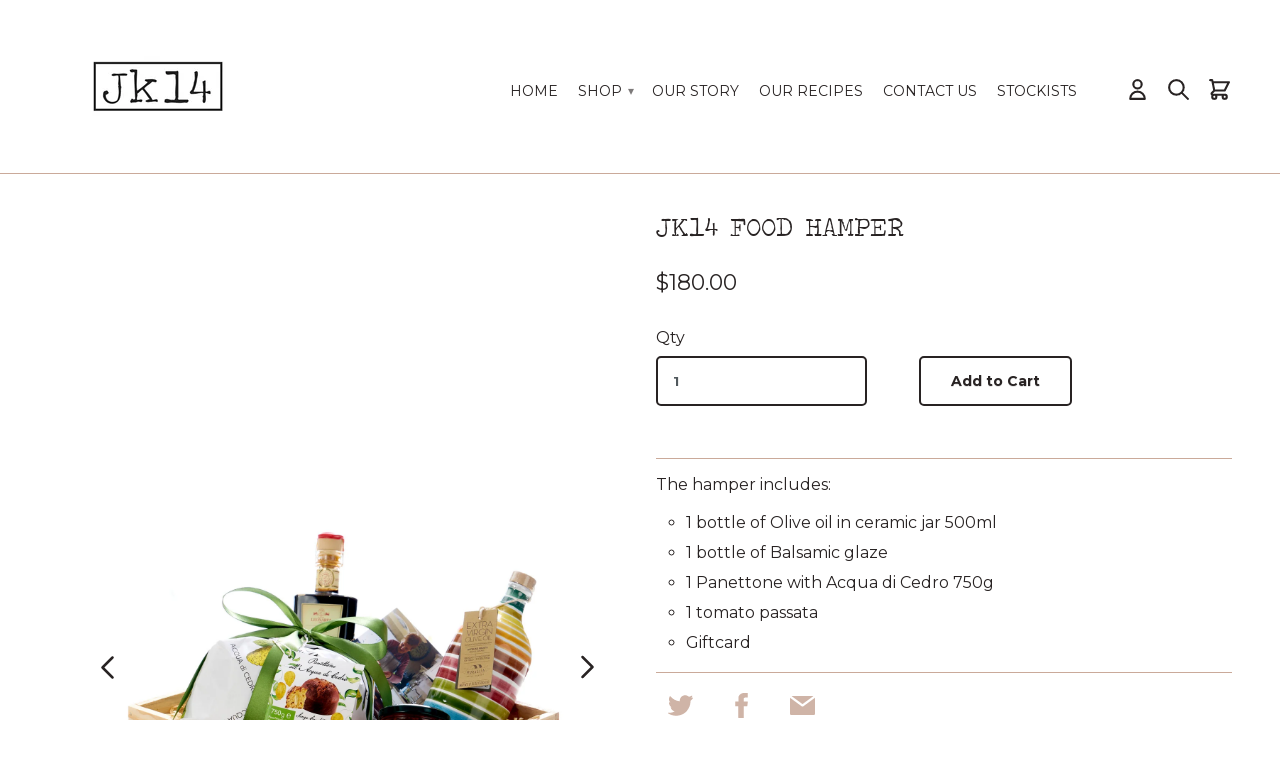

--- FILE ---
content_type: text/html; charset=utf-8
request_url: https://www.jk14wines.com/products/jk14-food-hamper
body_size: 17623
content:
<!DOCTYPE html>
<!--[if lt IE 7 ]><html class="ie ie6" lang="en"> <![endif]-->
<!--[if IE 7 ]><html class="ie ie7" lang="en"> <![endif]-->
<!--[if IE 8 ]><html class="ie ie8" lang="en"> <![endif]-->
<!--[if IE 9 ]><html class="ie ie9" lang="en"> <![endif]-->
<!--[if (gte IE 10)|!(IE)]><!--><html lang="en"> <!--<![endif]-->
<head>   
<meta name="google-site-verification" content="-LHes3YAG7QICgp45rmmR1ADdelrtoZVunuIYIJtBlg" />
  
  <meta charset="utf-8">
  <meta http-equiv="cleartype" content="on">
  <meta name="robots" content="index,follow">

         
  <title>JK14 FOOD HAMPER - jk14wines</title>

  
  <meta name="description" content="The hamper includes: 1 bottle of Olive oil in ceramic jar 500ml 1 bottle of Balsamic glaze 1 Panettone with Acqua di Cedro 750g  1 tomato passata Giftcard" />
  

  <!-- Custom Fonts -->
  
  <link href="//fonts.googleapis.com/css?family=.|Montserrat:light,normal,bold|Montserrat:light,normal,bold" rel="stylesheet" type="text/css" />
  

  

<meta name="author" content="jk14wines">
<meta property="og:url" content="https://www.jk14wines.com/products/jk14-food-hamper">
<meta property="og:site_name" content="jk14wines">


  <meta property="og:type" content="product">
  <meta property="og:title" content="JK14 FOOD HAMPER">
  
    <meta property="og:image" content="http://www.jk14wines.com/cdn/shop/products/JK14_CHRISTMAS_2022_004_grande.jpg?v=1665389228">
    <meta property="og:image:secure_url" content="https://www.jk14wines.com/cdn/shop/products/JK14_CHRISTMAS_2022_004_grande.jpg?v=1665389228">
  
  <meta property="og:price:amount" content="180.00">
  <meta property="og:price:currency" content="NZD">
  
    
    


  <meta property="og:description" content="The hamper includes: 1 bottle of Olive oil in ceramic jar 500ml 1 bottle of Balsamic glaze 1 Panettone with Acqua di Cedro 750g  1 tomato passata Giftcard">




  <meta name="twitter:site" content="@shopify">

<meta name="twitter:card" content="summary">

  <meta name="twitter:title" content="JK14 FOOD HAMPER">
  <meta name="twitter:description" content="The hamper includes:

1 bottle of Olive oil in ceramic jar 500ml
1 bottle of Balsamic glaze
1 Panettone with Acqua di Cedro 750g 
1 tomato passata
Giftcard
">
  <meta name="twitter:image" content="https://www.jk14wines.com/cdn/shop/products/JK14_CHRISTMAS_2022_004_medium.jpg?v=1665389228">
  <meta name="twitter:image:width" content="240">
  <meta name="twitter:image:height" content="240">
 

  
  

  <!-- Mobile Specific Metas -->
  <meta name="HandheldFriendly" content="True">
  <meta name="MobileOptimized" content="320">
  <meta name="viewport" content="width=device-width,initial-scale=1">

  <!-- Required GlideJS Core Stylesheet -->
  <link rel="stylesheet" href="https://cdnjs.cloudflare.com/ajax/libs/Glide.js/3.4.1/css/glide.core.min.css">
  <!-- Optional GlideJS Theme Stylesheet -->
  <link rel="stylesheet" href="https://cdnjs.cloudflare.com/ajax/libs/Glide.js/3.4.1/css/glide.theme.min.css">
  
  <!-- Stylesheets for Mobilia 4.3 -->
  <link href="//www.jk14wines.com/cdn/shop/t/20/assets/styles.scss.css?v=45661187779540776831761525598" rel="stylesheet" type="text/css" media="all" />

  <link rel='font' href='font.css' type='text/css' 
        <!--[if lte IE 8]>
  <link href="//www.jk14wines.com/cdn/shop/t/20/assets/ie.css?v=30270273528800270341693703467" rel="stylesheet" type="text/css" media="all" />
  <link href="//www.jk14wines.com/cdn/shop/t/20/assets/font.css?v=47737275884983924161693703467" rel="stylesheet" type="text/css" media="all" />
  <link href="//www.jk14wines.com/cdn/shop/t/20/assets/roughtypewriterregular.css?v=141809020738518624801693703467" rel="stylesheet" type="text/css" media="all" />
  <![endif]-->

  <!-- Icons -->
  <link rel="shortcut icon" type="image/x-icon" href="//www.jk14wines.com/cdn/shop/t/20/assets/favicon.png?v=99196524434953241641693703467">
  <link rel="canonical" href="https://www.jk14wines.com/products/jk14-food-hamper" />

  

  <script src="//www.jk14wines.com/cdn/shop/t/20/assets/dialog-polyfill.js?v=93761805889329151081693703467" type="text/javascript"></script>

  <script src="https://code.jquery.com/jquery-3.6.0.min.js" integrity="sha256-/xUj+3OJU5yExlq6GSYGSHk7tPXikynS7ogEvDej/m4=" crossorigin="anonymous"></script>
  <script src="https://unpkg.com/@glidejs/glide@3.5.2/dist/glide.js"></script>

  <script src="//www.jk14wines.com/cdn/shop/t/20/assets/app.js?v=154065860012229049311693703467" type="text/javascript"></script>
  

  <script>window.performance && window.performance.mark && window.performance.mark('shopify.content_for_header.start');</script><meta name="google-site-verification" content="tnn_C7SiUe4JlDG7fojYlL63BH_v7og2De0ey2MjIxo">
<meta name="facebook-domain-verification" content="v2xqkjy6k6d8ei5qc9u67ay840mlx6">
<meta id="shopify-digital-wallet" name="shopify-digital-wallet" content="/12448362/digital_wallets/dialog">
<meta name="shopify-checkout-api-token" content="47ee878054989c7cd991e54af1786e09">
<meta id="in-context-paypal-metadata" data-shop-id="12448362" data-venmo-supported="false" data-environment="production" data-locale="en_US" data-paypal-v4="true" data-currency="NZD">
<link rel="alternate" type="application/json+oembed" href="https://www.jk14wines.com/products/jk14-food-hamper.oembed">
<script async="async" src="/checkouts/internal/preloads.js?locale=en-NZ"></script>
<link rel="preconnect" href="https://shop.app" crossorigin="anonymous">
<script async="async" src="https://shop.app/checkouts/internal/preloads.js?locale=en-NZ&shop_id=12448362" crossorigin="anonymous"></script>
<script id="apple-pay-shop-capabilities" type="application/json">{"shopId":12448362,"countryCode":"NZ","currencyCode":"NZD","merchantCapabilities":["supports3DS"],"merchantId":"gid:\/\/shopify\/Shop\/12448362","merchantName":"jk14wines","requiredBillingContactFields":["postalAddress","email","phone"],"requiredShippingContactFields":["postalAddress","email","phone"],"shippingType":"shipping","supportedNetworks":["visa","masterCard","amex","jcb"],"total":{"type":"pending","label":"jk14wines","amount":"1.00"},"shopifyPaymentsEnabled":true,"supportsSubscriptions":true}</script>
<script id="shopify-features" type="application/json">{"accessToken":"47ee878054989c7cd991e54af1786e09","betas":["rich-media-storefront-analytics"],"domain":"www.jk14wines.com","predictiveSearch":true,"shopId":12448362,"locale":"en"}</script>
<script>var Shopify = Shopify || {};
Shopify.shop = "jk14wines.myshopify.com";
Shopify.locale = "en";
Shopify.currency = {"active":"NZD","rate":"1.0"};
Shopify.country = "NZ";
Shopify.theme = {"name":"jk14 theme - update 03\/09\/23","id":122568867942,"schema_name":null,"schema_version":null,"theme_store_id":464,"role":"main"};
Shopify.theme.handle = "null";
Shopify.theme.style = {"id":null,"handle":null};
Shopify.cdnHost = "www.jk14wines.com/cdn";
Shopify.routes = Shopify.routes || {};
Shopify.routes.root = "/";</script>
<script type="module">!function(o){(o.Shopify=o.Shopify||{}).modules=!0}(window);</script>
<script>!function(o){function n(){var o=[];function n(){o.push(Array.prototype.slice.apply(arguments))}return n.q=o,n}var t=o.Shopify=o.Shopify||{};t.loadFeatures=n(),t.autoloadFeatures=n()}(window);</script>
<script>
  window.ShopifyPay = window.ShopifyPay || {};
  window.ShopifyPay.apiHost = "shop.app\/pay";
  window.ShopifyPay.redirectState = null;
</script>
<script id="shop-js-analytics" type="application/json">{"pageType":"product"}</script>
<script defer="defer" async type="module" src="//www.jk14wines.com/cdn/shopifycloud/shop-js/modules/v2/client.init-shop-cart-sync_BApSsMSl.en.esm.js"></script>
<script defer="defer" async type="module" src="//www.jk14wines.com/cdn/shopifycloud/shop-js/modules/v2/chunk.common_CBoos6YZ.esm.js"></script>
<script type="module">
  await import("//www.jk14wines.com/cdn/shopifycloud/shop-js/modules/v2/client.init-shop-cart-sync_BApSsMSl.en.esm.js");
await import("//www.jk14wines.com/cdn/shopifycloud/shop-js/modules/v2/chunk.common_CBoos6YZ.esm.js");

  window.Shopify.SignInWithShop?.initShopCartSync?.({"fedCMEnabled":true,"windoidEnabled":true});

</script>
<script>
  window.Shopify = window.Shopify || {};
  if (!window.Shopify.featureAssets) window.Shopify.featureAssets = {};
  window.Shopify.featureAssets['shop-js'] = {"shop-cart-sync":["modules/v2/client.shop-cart-sync_DJczDl9f.en.esm.js","modules/v2/chunk.common_CBoos6YZ.esm.js"],"init-fed-cm":["modules/v2/client.init-fed-cm_BzwGC0Wi.en.esm.js","modules/v2/chunk.common_CBoos6YZ.esm.js"],"init-windoid":["modules/v2/client.init-windoid_BS26ThXS.en.esm.js","modules/v2/chunk.common_CBoos6YZ.esm.js"],"shop-cash-offers":["modules/v2/client.shop-cash-offers_DthCPNIO.en.esm.js","modules/v2/chunk.common_CBoos6YZ.esm.js","modules/v2/chunk.modal_Bu1hFZFC.esm.js"],"shop-button":["modules/v2/client.shop-button_D_JX508o.en.esm.js","modules/v2/chunk.common_CBoos6YZ.esm.js"],"init-shop-email-lookup-coordinator":["modules/v2/client.init-shop-email-lookup-coordinator_DFwWcvrS.en.esm.js","modules/v2/chunk.common_CBoos6YZ.esm.js"],"shop-toast-manager":["modules/v2/client.shop-toast-manager_tEhgP2F9.en.esm.js","modules/v2/chunk.common_CBoos6YZ.esm.js"],"shop-login-button":["modules/v2/client.shop-login-button_DwLgFT0K.en.esm.js","modules/v2/chunk.common_CBoos6YZ.esm.js","modules/v2/chunk.modal_Bu1hFZFC.esm.js"],"avatar":["modules/v2/client.avatar_BTnouDA3.en.esm.js"],"init-shop-cart-sync":["modules/v2/client.init-shop-cart-sync_BApSsMSl.en.esm.js","modules/v2/chunk.common_CBoos6YZ.esm.js"],"pay-button":["modules/v2/client.pay-button_BuNmcIr_.en.esm.js","modules/v2/chunk.common_CBoos6YZ.esm.js"],"init-shop-for-new-customer-accounts":["modules/v2/client.init-shop-for-new-customer-accounts_DrjXSI53.en.esm.js","modules/v2/client.shop-login-button_DwLgFT0K.en.esm.js","modules/v2/chunk.common_CBoos6YZ.esm.js","modules/v2/chunk.modal_Bu1hFZFC.esm.js"],"init-customer-accounts-sign-up":["modules/v2/client.init-customer-accounts-sign-up_TlVCiykN.en.esm.js","modules/v2/client.shop-login-button_DwLgFT0K.en.esm.js","modules/v2/chunk.common_CBoos6YZ.esm.js","modules/v2/chunk.modal_Bu1hFZFC.esm.js"],"shop-follow-button":["modules/v2/client.shop-follow-button_C5D3XtBb.en.esm.js","modules/v2/chunk.common_CBoos6YZ.esm.js","modules/v2/chunk.modal_Bu1hFZFC.esm.js"],"checkout-modal":["modules/v2/client.checkout-modal_8TC_1FUY.en.esm.js","modules/v2/chunk.common_CBoos6YZ.esm.js","modules/v2/chunk.modal_Bu1hFZFC.esm.js"],"init-customer-accounts":["modules/v2/client.init-customer-accounts_C0Oh2ljF.en.esm.js","modules/v2/client.shop-login-button_DwLgFT0K.en.esm.js","modules/v2/chunk.common_CBoos6YZ.esm.js","modules/v2/chunk.modal_Bu1hFZFC.esm.js"],"lead-capture":["modules/v2/client.lead-capture_Cq0gfm7I.en.esm.js","modules/v2/chunk.common_CBoos6YZ.esm.js","modules/v2/chunk.modal_Bu1hFZFC.esm.js"],"shop-login":["modules/v2/client.shop-login_BmtnoEUo.en.esm.js","modules/v2/chunk.common_CBoos6YZ.esm.js","modules/v2/chunk.modal_Bu1hFZFC.esm.js"],"payment-terms":["modules/v2/client.payment-terms_BHOWV7U_.en.esm.js","modules/v2/chunk.common_CBoos6YZ.esm.js","modules/v2/chunk.modal_Bu1hFZFC.esm.js"]};
</script>
<script>(function() {
  var isLoaded = false;
  function asyncLoad() {
    if (isLoaded) return;
    isLoaded = true;
    var urls = ["https:\/\/a.mailmunch.co\/widgets\/site-551644-6469b1d859e772eb539fb7cbf68f2399a0aad272.js?shop=jk14wines.myshopify.com","https:\/\/chimpstatic.com\/mcjs-connected\/js\/users\/7dbe0d8fed55066f6c57df2c5\/415bafe05307edb0a9811ed38.js?shop=jk14wines.myshopify.com"];
    for (var i = 0; i < urls.length; i++) {
      var s = document.createElement('script');
      s.type = 'text/javascript';
      s.async = true;
      s.src = urls[i];
      var x = document.getElementsByTagName('script')[0];
      x.parentNode.insertBefore(s, x);
    }
  };
  if(window.attachEvent) {
    window.attachEvent('onload', asyncLoad);
  } else {
    window.addEventListener('load', asyncLoad, false);
  }
})();</script>
<script id="__st">var __st={"a":12448362,"offset":46800,"reqid":"cd7f129a-cfd4-4f9a-be91-40dd2d588b02-1768895214","pageurl":"www.jk14wines.com\/products\/jk14-food-hamper","u":"ace984be78f4","p":"product","rtyp":"product","rid":6813800857702};</script>
<script>window.ShopifyPaypalV4VisibilityTracking = true;</script>
<script id="captcha-bootstrap">!function(){'use strict';const t='contact',e='account',n='new_comment',o=[[t,t],['blogs',n],['comments',n],[t,'customer']],c=[[e,'customer_login'],[e,'guest_login'],[e,'recover_customer_password'],[e,'create_customer']],r=t=>t.map((([t,e])=>`form[action*='/${t}']:not([data-nocaptcha='true']) input[name='form_type'][value='${e}']`)).join(','),a=t=>()=>t?[...document.querySelectorAll(t)].map((t=>t.form)):[];function s(){const t=[...o],e=r(t);return a(e)}const i='password',u='form_key',d=['recaptcha-v3-token','g-recaptcha-response','h-captcha-response',i],f=()=>{try{return window.sessionStorage}catch{return}},m='__shopify_v',_=t=>t.elements[u];function p(t,e,n=!1){try{const o=window.sessionStorage,c=JSON.parse(o.getItem(e)),{data:r}=function(t){const{data:e,action:n}=t;return t[m]||n?{data:e,action:n}:{data:t,action:n}}(c);for(const[e,n]of Object.entries(r))t.elements[e]&&(t.elements[e].value=n);n&&o.removeItem(e)}catch(o){console.error('form repopulation failed',{error:o})}}const l='form_type',E='cptcha';function T(t){t.dataset[E]=!0}const w=window,h=w.document,L='Shopify',v='ce_forms',y='captcha';let A=!1;((t,e)=>{const n=(g='f06e6c50-85a8-45c8-87d0-21a2b65856fe',I='https://cdn.shopify.com/shopifycloud/storefront-forms-hcaptcha/ce_storefront_forms_captcha_hcaptcha.v1.5.2.iife.js',D={infoText:'Protected by hCaptcha',privacyText:'Privacy',termsText:'Terms'},(t,e,n)=>{const o=w[L][v],c=o.bindForm;if(c)return c(t,g,e,D).then(n);var r;o.q.push([[t,g,e,D],n]),r=I,A||(h.body.append(Object.assign(h.createElement('script'),{id:'captcha-provider',async:!0,src:r})),A=!0)});var g,I,D;w[L]=w[L]||{},w[L][v]=w[L][v]||{},w[L][v].q=[],w[L][y]=w[L][y]||{},w[L][y].protect=function(t,e){n(t,void 0,e),T(t)},Object.freeze(w[L][y]),function(t,e,n,w,h,L){const[v,y,A,g]=function(t,e,n){const i=e?o:[],u=t?c:[],d=[...i,...u],f=r(d),m=r(i),_=r(d.filter((([t,e])=>n.includes(e))));return[a(f),a(m),a(_),s()]}(w,h,L),I=t=>{const e=t.target;return e instanceof HTMLFormElement?e:e&&e.form},D=t=>v().includes(t);t.addEventListener('submit',(t=>{const e=I(t);if(!e)return;const n=D(e)&&!e.dataset.hcaptchaBound&&!e.dataset.recaptchaBound,o=_(e),c=g().includes(e)&&(!o||!o.value);(n||c)&&t.preventDefault(),c&&!n&&(function(t){try{if(!f())return;!function(t){const e=f();if(!e)return;const n=_(t);if(!n)return;const o=n.value;o&&e.removeItem(o)}(t);const e=Array.from(Array(32),(()=>Math.random().toString(36)[2])).join('');!function(t,e){_(t)||t.append(Object.assign(document.createElement('input'),{type:'hidden',name:u})),t.elements[u].value=e}(t,e),function(t,e){const n=f();if(!n)return;const o=[...t.querySelectorAll(`input[type='${i}']`)].map((({name:t})=>t)),c=[...d,...o],r={};for(const[a,s]of new FormData(t).entries())c.includes(a)||(r[a]=s);n.setItem(e,JSON.stringify({[m]:1,action:t.action,data:r}))}(t,e)}catch(e){console.error('failed to persist form',e)}}(e),e.submit())}));const S=(t,e)=>{t&&!t.dataset[E]&&(n(t,e.some((e=>e===t))),T(t))};for(const o of['focusin','change'])t.addEventListener(o,(t=>{const e=I(t);D(e)&&S(e,y())}));const B=e.get('form_key'),M=e.get(l),P=B&&M;t.addEventListener('DOMContentLoaded',(()=>{const t=y();if(P)for(const e of t)e.elements[l].value===M&&p(e,B);[...new Set([...A(),...v().filter((t=>'true'===t.dataset.shopifyCaptcha))])].forEach((e=>S(e,t)))}))}(h,new URLSearchParams(w.location.search),n,t,e,['guest_login'])})(!0,!0)}();</script>
<script integrity="sha256-4kQ18oKyAcykRKYeNunJcIwy7WH5gtpwJnB7kiuLZ1E=" data-source-attribution="shopify.loadfeatures" defer="defer" src="//www.jk14wines.com/cdn/shopifycloud/storefront/assets/storefront/load_feature-a0a9edcb.js" crossorigin="anonymous"></script>
<script crossorigin="anonymous" defer="defer" src="//www.jk14wines.com/cdn/shopifycloud/storefront/assets/shopify_pay/storefront-65b4c6d7.js?v=20250812"></script>
<script data-source-attribution="shopify.dynamic_checkout.dynamic.init">var Shopify=Shopify||{};Shopify.PaymentButton=Shopify.PaymentButton||{isStorefrontPortableWallets:!0,init:function(){window.Shopify.PaymentButton.init=function(){};var t=document.createElement("script");t.src="https://www.jk14wines.com/cdn/shopifycloud/portable-wallets/latest/portable-wallets.en.js",t.type="module",document.head.appendChild(t)}};
</script>
<script data-source-attribution="shopify.dynamic_checkout.buyer_consent">
  function portableWalletsHideBuyerConsent(e){var t=document.getElementById("shopify-buyer-consent"),n=document.getElementById("shopify-subscription-policy-button");t&&n&&(t.classList.add("hidden"),t.setAttribute("aria-hidden","true"),n.removeEventListener("click",e))}function portableWalletsShowBuyerConsent(e){var t=document.getElementById("shopify-buyer-consent"),n=document.getElementById("shopify-subscription-policy-button");t&&n&&(t.classList.remove("hidden"),t.removeAttribute("aria-hidden"),n.addEventListener("click",e))}window.Shopify?.PaymentButton&&(window.Shopify.PaymentButton.hideBuyerConsent=portableWalletsHideBuyerConsent,window.Shopify.PaymentButton.showBuyerConsent=portableWalletsShowBuyerConsent);
</script>
<script data-source-attribution="shopify.dynamic_checkout.cart.bootstrap">document.addEventListener("DOMContentLoaded",(function(){function t(){return document.querySelector("shopify-accelerated-checkout-cart, shopify-accelerated-checkout")}if(t())Shopify.PaymentButton.init();else{new MutationObserver((function(e,n){t()&&(Shopify.PaymentButton.init(),n.disconnect())})).observe(document.body,{childList:!0,subtree:!0})}}));
</script>
<link id="shopify-accelerated-checkout-styles" rel="stylesheet" media="screen" href="https://www.jk14wines.com/cdn/shopifycloud/portable-wallets/latest/accelerated-checkout-backwards-compat.css" crossorigin="anonymous">
<style id="shopify-accelerated-checkout-cart">
        #shopify-buyer-consent {
  margin-top: 1em;
  display: inline-block;
  width: 100%;
}

#shopify-buyer-consent.hidden {
  display: none;
}

#shopify-subscription-policy-button {
  background: none;
  border: none;
  padding: 0;
  text-decoration: underline;
  font-size: inherit;
  cursor: pointer;
}

#shopify-subscription-policy-button::before {
  box-shadow: none;
}

      </style>
<script id="sections-script" data-sections="product-recommendations" defer="defer" src="//www.jk14wines.com/cdn/shop/t/20/compiled_assets/scripts.js?v=4106"></script>
<script>window.performance && window.performance.mark && window.performance.mark('shopify.content_for_header.end');</script>

  
    <!-- GSSTART Coming Soon code start. Do not change -->
    <script type="text/javascript"> gsProductByVariant = {};  gsProductByVariant[39896483922022] =  1 ;   gsProductCSID = "6813800857702"; gsDefaultV = "39896483922022"; </script><script  type="text/javascript" src="https://gravity-software.com/js/shopify/pac_shop32138.js?v=4997c50b23ec288aaa8a5fa3d4f70665"></script>
    <!-- Coming Soon code end. Do not change GSEND --><link href="https://monorail-edge.shopifysvc.com" rel="dns-prefetch">
<script>(function(){if ("sendBeacon" in navigator && "performance" in window) {try {var session_token_from_headers = performance.getEntriesByType('navigation')[0].serverTiming.find(x => x.name == '_s').description;} catch {var session_token_from_headers = undefined;}var session_cookie_matches = document.cookie.match(/_shopify_s=([^;]*)/);var session_token_from_cookie = session_cookie_matches && session_cookie_matches.length === 2 ? session_cookie_matches[1] : "";var session_token = session_token_from_headers || session_token_from_cookie || "";function handle_abandonment_event(e) {var entries = performance.getEntries().filter(function(entry) {return /monorail-edge.shopifysvc.com/.test(entry.name);});if (!window.abandonment_tracked && entries.length === 0) {window.abandonment_tracked = true;var currentMs = Date.now();var navigation_start = performance.timing.navigationStart;var payload = {shop_id: 12448362,url: window.location.href,navigation_start,duration: currentMs - navigation_start,session_token,page_type: "product"};window.navigator.sendBeacon("https://monorail-edge.shopifysvc.com/v1/produce", JSON.stringify({schema_id: "online_store_buyer_site_abandonment/1.1",payload: payload,metadata: {event_created_at_ms: currentMs,event_sent_at_ms: currentMs}}));}}window.addEventListener('pagehide', handle_abandonment_event);}}());</script>
<script id="web-pixels-manager-setup">(function e(e,d,r,n,o){if(void 0===o&&(o={}),!Boolean(null===(a=null===(i=window.Shopify)||void 0===i?void 0:i.analytics)||void 0===a?void 0:a.replayQueue)){var i,a;window.Shopify=window.Shopify||{};var t=window.Shopify;t.analytics=t.analytics||{};var s=t.analytics;s.replayQueue=[],s.publish=function(e,d,r){return s.replayQueue.push([e,d,r]),!0};try{self.performance.mark("wpm:start")}catch(e){}var l=function(){var e={modern:/Edge?\/(1{2}[4-9]|1[2-9]\d|[2-9]\d{2}|\d{4,})\.\d+(\.\d+|)|Firefox\/(1{2}[4-9]|1[2-9]\d|[2-9]\d{2}|\d{4,})\.\d+(\.\d+|)|Chrom(ium|e)\/(9{2}|\d{3,})\.\d+(\.\d+|)|(Maci|X1{2}).+ Version\/(15\.\d+|(1[6-9]|[2-9]\d|\d{3,})\.\d+)([,.]\d+|)( \(\w+\)|)( Mobile\/\w+|) Safari\/|Chrome.+OPR\/(9{2}|\d{3,})\.\d+\.\d+|(CPU[ +]OS|iPhone[ +]OS|CPU[ +]iPhone|CPU IPhone OS|CPU iPad OS)[ +]+(15[._]\d+|(1[6-9]|[2-9]\d|\d{3,})[._]\d+)([._]\d+|)|Android:?[ /-](13[3-9]|1[4-9]\d|[2-9]\d{2}|\d{4,})(\.\d+|)(\.\d+|)|Android.+Firefox\/(13[5-9]|1[4-9]\d|[2-9]\d{2}|\d{4,})\.\d+(\.\d+|)|Android.+Chrom(ium|e)\/(13[3-9]|1[4-9]\d|[2-9]\d{2}|\d{4,})\.\d+(\.\d+|)|SamsungBrowser\/([2-9]\d|\d{3,})\.\d+/,legacy:/Edge?\/(1[6-9]|[2-9]\d|\d{3,})\.\d+(\.\d+|)|Firefox\/(5[4-9]|[6-9]\d|\d{3,})\.\d+(\.\d+|)|Chrom(ium|e)\/(5[1-9]|[6-9]\d|\d{3,})\.\d+(\.\d+|)([\d.]+$|.*Safari\/(?![\d.]+ Edge\/[\d.]+$))|(Maci|X1{2}).+ Version\/(10\.\d+|(1[1-9]|[2-9]\d|\d{3,})\.\d+)([,.]\d+|)( \(\w+\)|)( Mobile\/\w+|) Safari\/|Chrome.+OPR\/(3[89]|[4-9]\d|\d{3,})\.\d+\.\d+|(CPU[ +]OS|iPhone[ +]OS|CPU[ +]iPhone|CPU IPhone OS|CPU iPad OS)[ +]+(10[._]\d+|(1[1-9]|[2-9]\d|\d{3,})[._]\d+)([._]\d+|)|Android:?[ /-](13[3-9]|1[4-9]\d|[2-9]\d{2}|\d{4,})(\.\d+|)(\.\d+|)|Mobile Safari.+OPR\/([89]\d|\d{3,})\.\d+\.\d+|Android.+Firefox\/(13[5-9]|1[4-9]\d|[2-9]\d{2}|\d{4,})\.\d+(\.\d+|)|Android.+Chrom(ium|e)\/(13[3-9]|1[4-9]\d|[2-9]\d{2}|\d{4,})\.\d+(\.\d+|)|Android.+(UC? ?Browser|UCWEB|U3)[ /]?(15\.([5-9]|\d{2,})|(1[6-9]|[2-9]\d|\d{3,})\.\d+)\.\d+|SamsungBrowser\/(5\.\d+|([6-9]|\d{2,})\.\d+)|Android.+MQ{2}Browser\/(14(\.(9|\d{2,})|)|(1[5-9]|[2-9]\d|\d{3,})(\.\d+|))(\.\d+|)|K[Aa][Ii]OS\/(3\.\d+|([4-9]|\d{2,})\.\d+)(\.\d+|)/},d=e.modern,r=e.legacy,n=navigator.userAgent;return n.match(d)?"modern":n.match(r)?"legacy":"unknown"}(),u="modern"===l?"modern":"legacy",c=(null!=n?n:{modern:"",legacy:""})[u],f=function(e){return[e.baseUrl,"/wpm","/b",e.hashVersion,"modern"===e.buildTarget?"m":"l",".js"].join("")}({baseUrl:d,hashVersion:r,buildTarget:u}),m=function(e){var d=e.version,r=e.bundleTarget,n=e.surface,o=e.pageUrl,i=e.monorailEndpoint;return{emit:function(e){var a=e.status,t=e.errorMsg,s=(new Date).getTime(),l=JSON.stringify({metadata:{event_sent_at_ms:s},events:[{schema_id:"web_pixels_manager_load/3.1",payload:{version:d,bundle_target:r,page_url:o,status:a,surface:n,error_msg:t},metadata:{event_created_at_ms:s}}]});if(!i)return console&&console.warn&&console.warn("[Web Pixels Manager] No Monorail endpoint provided, skipping logging."),!1;try{return self.navigator.sendBeacon.bind(self.navigator)(i,l)}catch(e){}var u=new XMLHttpRequest;try{return u.open("POST",i,!0),u.setRequestHeader("Content-Type","text/plain"),u.send(l),!0}catch(e){return console&&console.warn&&console.warn("[Web Pixels Manager] Got an unhandled error while logging to Monorail."),!1}}}}({version:r,bundleTarget:l,surface:e.surface,pageUrl:self.location.href,monorailEndpoint:e.monorailEndpoint});try{o.browserTarget=l,function(e){var d=e.src,r=e.async,n=void 0===r||r,o=e.onload,i=e.onerror,a=e.sri,t=e.scriptDataAttributes,s=void 0===t?{}:t,l=document.createElement("script"),u=document.querySelector("head"),c=document.querySelector("body");if(l.async=n,l.src=d,a&&(l.integrity=a,l.crossOrigin="anonymous"),s)for(var f in s)if(Object.prototype.hasOwnProperty.call(s,f))try{l.dataset[f]=s[f]}catch(e){}if(o&&l.addEventListener("load",o),i&&l.addEventListener("error",i),u)u.appendChild(l);else{if(!c)throw new Error("Did not find a head or body element to append the script");c.appendChild(l)}}({src:f,async:!0,onload:function(){if(!function(){var e,d;return Boolean(null===(d=null===(e=window.Shopify)||void 0===e?void 0:e.analytics)||void 0===d?void 0:d.initialized)}()){var d=window.webPixelsManager.init(e)||void 0;if(d){var r=window.Shopify.analytics;r.replayQueue.forEach((function(e){var r=e[0],n=e[1],o=e[2];d.publishCustomEvent(r,n,o)})),r.replayQueue=[],r.publish=d.publishCustomEvent,r.visitor=d.visitor,r.initialized=!0}}},onerror:function(){return m.emit({status:"failed",errorMsg:"".concat(f," has failed to load")})},sri:function(e){var d=/^sha384-[A-Za-z0-9+/=]+$/;return"string"==typeof e&&d.test(e)}(c)?c:"",scriptDataAttributes:o}),m.emit({status:"loading"})}catch(e){m.emit({status:"failed",errorMsg:(null==e?void 0:e.message)||"Unknown error"})}}})({shopId: 12448362,storefrontBaseUrl: "https://www.jk14wines.com",extensionsBaseUrl: "https://extensions.shopifycdn.com/cdn/shopifycloud/web-pixels-manager",monorailEndpoint: "https://monorail-edge.shopifysvc.com/unstable/produce_batch",surface: "storefront-renderer",enabledBetaFlags: ["2dca8a86"],webPixelsConfigList: [{"id":"380076134","configuration":"{\"config\":\"{\\\"google_tag_ids\\\":[\\\"AW-391549829\\\",\\\"GT-T5NX7FL\\\"],\\\"target_country\\\":\\\"NZ\\\",\\\"gtag_events\\\":[{\\\"type\\\":\\\"begin_checkout\\\",\\\"action_label\\\":\\\"AW-391549829\\\/H-9SCKSAnP8BEIWn2roB\\\"},{\\\"type\\\":\\\"search\\\",\\\"action_label\\\":\\\"AW-391549829\\\/cF35CKeAnP8BEIWn2roB\\\"},{\\\"type\\\":\\\"view_item\\\",\\\"action_label\\\":[\\\"AW-391549829\\\/E_KzCJ6AnP8BEIWn2roB\\\",\\\"MC-8GDR6RT35H\\\"]},{\\\"type\\\":\\\"purchase\\\",\\\"action_label\\\":[\\\"AW-391549829\\\/nadUCJuAnP8BEIWn2roB\\\",\\\"MC-8GDR6RT35H\\\"]},{\\\"type\\\":\\\"page_view\\\",\\\"action_label\\\":[\\\"AW-391549829\\\/z7xGCJiAnP8BEIWn2roB\\\",\\\"MC-8GDR6RT35H\\\"]},{\\\"type\\\":\\\"add_payment_info\\\",\\\"action_label\\\":\\\"AW-391549829\\\/gSAzCKqAnP8BEIWn2roB\\\"},{\\\"type\\\":\\\"add_to_cart\\\",\\\"action_label\\\":\\\"AW-391549829\\\/KSC2CKGAnP8BEIWn2roB\\\"}],\\\"enable_monitoring_mode\\\":false}\"}","eventPayloadVersion":"v1","runtimeContext":"OPEN","scriptVersion":"b2a88bafab3e21179ed38636efcd8a93","type":"APP","apiClientId":1780363,"privacyPurposes":[],"dataSharingAdjustments":{"protectedCustomerApprovalScopes":["read_customer_address","read_customer_email","read_customer_name","read_customer_personal_data","read_customer_phone"]}},{"id":"136675430","configuration":"{\"pixel_id\":\"982977792639838\",\"pixel_type\":\"facebook_pixel\",\"metaapp_system_user_token\":\"-\"}","eventPayloadVersion":"v1","runtimeContext":"OPEN","scriptVersion":"ca16bc87fe92b6042fbaa3acc2fbdaa6","type":"APP","apiClientId":2329312,"privacyPurposes":["ANALYTICS","MARKETING","SALE_OF_DATA"],"dataSharingAdjustments":{"protectedCustomerApprovalScopes":["read_customer_address","read_customer_email","read_customer_name","read_customer_personal_data","read_customer_phone"]}},{"id":"shopify-app-pixel","configuration":"{}","eventPayloadVersion":"v1","runtimeContext":"STRICT","scriptVersion":"0450","apiClientId":"shopify-pixel","type":"APP","privacyPurposes":["ANALYTICS","MARKETING"]},{"id":"shopify-custom-pixel","eventPayloadVersion":"v1","runtimeContext":"LAX","scriptVersion":"0450","apiClientId":"shopify-pixel","type":"CUSTOM","privacyPurposes":["ANALYTICS","MARKETING"]}],isMerchantRequest: false,initData: {"shop":{"name":"jk14wines","paymentSettings":{"currencyCode":"NZD"},"myshopifyDomain":"jk14wines.myshopify.com","countryCode":"NZ","storefrontUrl":"https:\/\/www.jk14wines.com"},"customer":null,"cart":null,"checkout":null,"productVariants":[{"price":{"amount":180.0,"currencyCode":"NZD"},"product":{"title":"JK14 FOOD HAMPER","vendor":"jk14wines","id":"6813800857702","untranslatedTitle":"JK14 FOOD HAMPER","url":"\/products\/jk14-food-hamper","type":"Mixed case"},"id":"39896483922022","image":{"src":"\/\/www.jk14wines.com\/cdn\/shop\/products\/JK14_CHRISTMAS_2022_004.jpg?v=1665389228"},"sku":"","title":"Default Title","untranslatedTitle":"Default Title"}],"purchasingCompany":null},},"https://www.jk14wines.com/cdn","fcfee988w5aeb613cpc8e4bc33m6693e112",{"modern":"","legacy":""},{"shopId":"12448362","storefrontBaseUrl":"https:\/\/www.jk14wines.com","extensionBaseUrl":"https:\/\/extensions.shopifycdn.com\/cdn\/shopifycloud\/web-pixels-manager","surface":"storefront-renderer","enabledBetaFlags":"[\"2dca8a86\"]","isMerchantRequest":"false","hashVersion":"fcfee988w5aeb613cpc8e4bc33m6693e112","publish":"custom","events":"[[\"page_viewed\",{}],[\"product_viewed\",{\"productVariant\":{\"price\":{\"amount\":180.0,\"currencyCode\":\"NZD\"},\"product\":{\"title\":\"JK14 FOOD HAMPER\",\"vendor\":\"jk14wines\",\"id\":\"6813800857702\",\"untranslatedTitle\":\"JK14 FOOD HAMPER\",\"url\":\"\/products\/jk14-food-hamper\",\"type\":\"Mixed case\"},\"id\":\"39896483922022\",\"image\":{\"src\":\"\/\/www.jk14wines.com\/cdn\/shop\/products\/JK14_CHRISTMAS_2022_004.jpg?v=1665389228\"},\"sku\":\"\",\"title\":\"Default Title\",\"untranslatedTitle\":\"Default Title\"}}]]"});</script><script>
  window.ShopifyAnalytics = window.ShopifyAnalytics || {};
  window.ShopifyAnalytics.meta = window.ShopifyAnalytics.meta || {};
  window.ShopifyAnalytics.meta.currency = 'NZD';
  var meta = {"product":{"id":6813800857702,"gid":"gid:\/\/shopify\/Product\/6813800857702","vendor":"jk14wines","type":"Mixed case","handle":"jk14-food-hamper","variants":[{"id":39896483922022,"price":18000,"name":"JK14 FOOD HAMPER","public_title":null,"sku":""}],"remote":false},"page":{"pageType":"product","resourceType":"product","resourceId":6813800857702,"requestId":"cd7f129a-cfd4-4f9a-be91-40dd2d588b02-1768895214"}};
  for (var attr in meta) {
    window.ShopifyAnalytics.meta[attr] = meta[attr];
  }
</script>
<script class="analytics">
  (function () {
    var customDocumentWrite = function(content) {
      var jquery = null;

      if (window.jQuery) {
        jquery = window.jQuery;
      } else if (window.Checkout && window.Checkout.$) {
        jquery = window.Checkout.$;
      }

      if (jquery) {
        jquery('body').append(content);
      }
    };

    var hasLoggedConversion = function(token) {
      if (token) {
        return document.cookie.indexOf('loggedConversion=' + token) !== -1;
      }
      return false;
    }

    var setCookieIfConversion = function(token) {
      if (token) {
        var twoMonthsFromNow = new Date(Date.now());
        twoMonthsFromNow.setMonth(twoMonthsFromNow.getMonth() + 2);

        document.cookie = 'loggedConversion=' + token + '; expires=' + twoMonthsFromNow;
      }
    }

    var trekkie = window.ShopifyAnalytics.lib = window.trekkie = window.trekkie || [];
    if (trekkie.integrations) {
      return;
    }
    trekkie.methods = [
      'identify',
      'page',
      'ready',
      'track',
      'trackForm',
      'trackLink'
    ];
    trekkie.factory = function(method) {
      return function() {
        var args = Array.prototype.slice.call(arguments);
        args.unshift(method);
        trekkie.push(args);
        return trekkie;
      };
    };
    for (var i = 0; i < trekkie.methods.length; i++) {
      var key = trekkie.methods[i];
      trekkie[key] = trekkie.factory(key);
    }
    trekkie.load = function(config) {
      trekkie.config = config || {};
      trekkie.config.initialDocumentCookie = document.cookie;
      var first = document.getElementsByTagName('script')[0];
      var script = document.createElement('script');
      script.type = 'text/javascript';
      script.onerror = function(e) {
        var scriptFallback = document.createElement('script');
        scriptFallback.type = 'text/javascript';
        scriptFallback.onerror = function(error) {
                var Monorail = {
      produce: function produce(monorailDomain, schemaId, payload) {
        var currentMs = new Date().getTime();
        var event = {
          schema_id: schemaId,
          payload: payload,
          metadata: {
            event_created_at_ms: currentMs,
            event_sent_at_ms: currentMs
          }
        };
        return Monorail.sendRequest("https://" + monorailDomain + "/v1/produce", JSON.stringify(event));
      },
      sendRequest: function sendRequest(endpointUrl, payload) {
        // Try the sendBeacon API
        if (window && window.navigator && typeof window.navigator.sendBeacon === 'function' && typeof window.Blob === 'function' && !Monorail.isIos12()) {
          var blobData = new window.Blob([payload], {
            type: 'text/plain'
          });

          if (window.navigator.sendBeacon(endpointUrl, blobData)) {
            return true;
          } // sendBeacon was not successful

        } // XHR beacon

        var xhr = new XMLHttpRequest();

        try {
          xhr.open('POST', endpointUrl);
          xhr.setRequestHeader('Content-Type', 'text/plain');
          xhr.send(payload);
        } catch (e) {
          console.log(e);
        }

        return false;
      },
      isIos12: function isIos12() {
        return window.navigator.userAgent.lastIndexOf('iPhone; CPU iPhone OS 12_') !== -1 || window.navigator.userAgent.lastIndexOf('iPad; CPU OS 12_') !== -1;
      }
    };
    Monorail.produce('monorail-edge.shopifysvc.com',
      'trekkie_storefront_load_errors/1.1',
      {shop_id: 12448362,
      theme_id: 122568867942,
      app_name: "storefront",
      context_url: window.location.href,
      source_url: "//www.jk14wines.com/cdn/s/trekkie.storefront.cd680fe47e6c39ca5d5df5f0a32d569bc48c0f27.min.js"});

        };
        scriptFallback.async = true;
        scriptFallback.src = '//www.jk14wines.com/cdn/s/trekkie.storefront.cd680fe47e6c39ca5d5df5f0a32d569bc48c0f27.min.js';
        first.parentNode.insertBefore(scriptFallback, first);
      };
      script.async = true;
      script.src = '//www.jk14wines.com/cdn/s/trekkie.storefront.cd680fe47e6c39ca5d5df5f0a32d569bc48c0f27.min.js';
      first.parentNode.insertBefore(script, first);
    };
    trekkie.load(
      {"Trekkie":{"appName":"storefront","development":false,"defaultAttributes":{"shopId":12448362,"isMerchantRequest":null,"themeId":122568867942,"themeCityHash":"15553888076163082047","contentLanguage":"en","currency":"NZD","eventMetadataId":"cf0bd915-86d0-4690-beea-b7de908ae01d"},"isServerSideCookieWritingEnabled":true,"monorailRegion":"shop_domain","enabledBetaFlags":["65f19447"]},"Session Attribution":{},"S2S":{"facebookCapiEnabled":true,"source":"trekkie-storefront-renderer","apiClientId":580111}}
    );

    var loaded = false;
    trekkie.ready(function() {
      if (loaded) return;
      loaded = true;

      window.ShopifyAnalytics.lib = window.trekkie;

      var originalDocumentWrite = document.write;
      document.write = customDocumentWrite;
      try { window.ShopifyAnalytics.merchantGoogleAnalytics.call(this); } catch(error) {};
      document.write = originalDocumentWrite;

      window.ShopifyAnalytics.lib.page(null,{"pageType":"product","resourceType":"product","resourceId":6813800857702,"requestId":"cd7f129a-cfd4-4f9a-be91-40dd2d588b02-1768895214","shopifyEmitted":true});

      var match = window.location.pathname.match(/checkouts\/(.+)\/(thank_you|post_purchase)/)
      var token = match? match[1]: undefined;
      if (!hasLoggedConversion(token)) {
        setCookieIfConversion(token);
        window.ShopifyAnalytics.lib.track("Viewed Product",{"currency":"NZD","variantId":39896483922022,"productId":6813800857702,"productGid":"gid:\/\/shopify\/Product\/6813800857702","name":"JK14 FOOD HAMPER","price":"180.00","sku":"","brand":"jk14wines","variant":null,"category":"Mixed case","nonInteraction":true,"remote":false},undefined,undefined,{"shopifyEmitted":true});
      window.ShopifyAnalytics.lib.track("monorail:\/\/trekkie_storefront_viewed_product\/1.1",{"currency":"NZD","variantId":39896483922022,"productId":6813800857702,"productGid":"gid:\/\/shopify\/Product\/6813800857702","name":"JK14 FOOD HAMPER","price":"180.00","sku":"","brand":"jk14wines","variant":null,"category":"Mixed case","nonInteraction":true,"remote":false,"referer":"https:\/\/www.jk14wines.com\/products\/jk14-food-hamper"});
      }
    });


        var eventsListenerScript = document.createElement('script');
        eventsListenerScript.async = true;
        eventsListenerScript.src = "//www.jk14wines.com/cdn/shopifycloud/storefront/assets/shop_events_listener-3da45d37.js";
        document.getElementsByTagName('head')[0].appendChild(eventsListenerScript);

})();</script>
<script
  defer
  src="https://www.jk14wines.com/cdn/shopifycloud/perf-kit/shopify-perf-kit-3.0.4.min.js"
  data-application="storefront-renderer"
  data-shop-id="12448362"
  data-render-region="gcp-us-central1"
  data-page-type="product"
  data-theme-instance-id="122568867942"
  data-theme-name=""
  data-theme-version=""
  data-monorail-region="shop_domain"
  data-resource-timing-sampling-rate="10"
  data-shs="true"
  data-shs-beacon="true"
  data-shs-export-with-fetch="true"
  data-shs-logs-sample-rate="1"
  data-shs-beacon-endpoint="https://www.jk14wines.com/api/collect"
></script>
</head>
  

<body class="product">


  


  <div id="shopify-section-header" class="shopify-section">
<div class="header">
  <div class="container content page-width"> 
    <div class="header_border header-content">
      <ul class="nav_buttons menu mobile-nav__button">
        <li class="navicon_button">
          <a href="#" title="Menu">
            <svg xmlns="http://www.w3.org/2000/svg" class="icon icon-menu" fill="none" viewBox="0 0 24 24" stroke="currentColor" stroke-width="2">
  <path stroke-linecap="round" stroke-linejoin="round" d="M4 6h16M4 12h16M4 18h16" />
</svg>
            <span class="button_label visually-hidden">Menu</span>
          </a>
        </li>
      </ul>
      
      <div class="four columns logo alpha">
        <a href="https://www.jk14wines.com" title="jk14wines">
           <img srcset="//www.jk14wines.com/cdn/shop/files/Logo_10fd9327-b165-4ac3-b3d8-9aab58cf7d9d_220x.jpg?v=1651456716 1x, //www.jk14wines.com/cdn/shop/files/Logo_10fd9327-b165-4ac3-b3d8-9aab58cf7d9d_220x@2x.jpg?v=1651456716 2x"
              src="//www.jk14wines.com/cdn/shop/files/Logo_10fd9327-b165-4ac3-b3d8-9aab58cf7d9d_220x.jpg?v=1651456716"
              loading="lazy"
              width="841"
              height="477"
              alt="jk14wines"
            >
          
        </a>
      </div>

      <div class="twelve nav omega header-menu__wrapper">
        
        <div class="mobile_hidden mobile_menu_container">
  <ul class="main menu">
    
      
        <li><a href="/" >Home</a></li>
      
    
      
        <li><a href="/collections"  >Shop 
          <span class="arrow">▾</span></a> 
          <ul>
            
              
                <li><a href="/collections/our-wines">Wines <span class="arrow"> ▸</span></a> 
                  <ul>
                                            
                      <li><a href="/collections/sparkling-wines">Sparkling wines</a></li>
                                            
                      <li><a href="/collections/white-wines">White Wines</a></li>
                                            
                      <li><a href="/collections/rose">Rosé</a></li>
                                            
                      <li><a href="/collections/red-wines">Red Wines</a></li>
                                            
                      <li><a href="/collections/sweet-wines">Sweet wines</a></li>
                    
                  </ul>
                </li>
              
            
              
                <li><a href="/collections/our-grappas">Aperitifs, Grappa & Liqueurs  <span class="arrow"> ▸</span></a> 
                  <ul>
                                            
                      <li><a href="/collections/gin">Gin</a></li>
                                            
                      <li><a href="/collections/our-grappas">Grappa</a></li>
                                            
                      <li><a href="/collections/make-your-own-liqueur-crate">Liqueurs</a></li>
                                            
                      <li><a href="/collections/ready-to-drink">Spritzzetto</a></li>
                    
                  </ul>
                </li>
              
            
              
                <li><a href="/collections/panettone">Food <span class="arrow"> ▸</span></a> 
                  <ul>
                                            
                      <li><a href="/collections/pasta">Pasta</a></li>
                                            
                      <li><a href="/collections/tomato-passata">Tomato passata</a></li>
                                            
                      <li><a href="/collections/olives">Olives</a></li>
                                            
                      <li><a href="/collections/tuna-anchovies-1">Tuna & Anchovies</a></li>
                                            
                      <li><a href="/collections/panettone-1">Panettone</a></li>
                                            
                      <li><a href="/collections/olive-oil-balsamic">Olive Oil & Balsamic</a></li>
                    
                  </ul>
                </li>
              
            
              
                <li><a href="/pages/mixed-cases">Mixed Cases</a></li>
              
            
              
                <li><a href="/collections/accessories">Accessories</a></li>
              
            
          </ul>
        </li>
      
    
      
        <li><a href="/pages/about-us" >Our story</a></li>
      
    
      
        <li><a href="/blogs/news" >Our recipes</a></li>
      
    
      
        <li><a href="/pages/contact-us" >Contact us</a></li>
      
    
      
        <li><a href="/pages/stockists" >Stockists</a></li>
      
    
  </ul>
</div>

        <ul class="nav_buttons menu header-menu__wrapper">
          
            
            <li class="mobile_hidden">
              <a href="/account">
                <span class="visually-hidden">Sign in</span>
                <svg xmlns="http://www.w3.org/2000/svg" class="icon icon-customer" fill="none" viewBox="0 0 24 24" stroke="currentColor" stroke-width="2">
  <path stroke-linecap="round" stroke-linejoin="round" d="M16 7a4 4 0 11-8 0 4 4 0 018 0zM12 14a7 7 0 00-7 7h14a7 7 0 00-7-7z" />
</svg>

              </a>
            </li>
            
          
      
      
          
            <li class="mobile_hidden">
              <button class="search__button" data-search-open aria-label="open">
                <svg xmlns="http://www.w3.org/2000/svg" fill="none" class="icon icon-search" viewBox="0 0 24 24" stroke="currentColor" stroke-width="2">
  <path stroke-linecap="round" stroke-linejoin="round" d="M21 21l-6-6m2-5a7 7 0 11-14 0 7 7 0 0114 0z" />
</svg>
              </button>
            </li>
          

          <li>
            <a class="cart_button cart-icon--wrapper" href="/cart" title="Cart">
              <span class="visually-hidden">Cart</span>
              <svg xmlns="http://www.w3.org/2000/svg" class="icon icon-cart" fill="none" viewBox="0 0 24 24" stroke="currentColor" stroke-width="2">
  <path stroke-linecap="round" stroke-linejoin="round" d="M3 3h2l.4 2M7 13h10l4-8H5.4M7 13L5.4 5M7 13l-2.293 2.293c-.63.63-.184 1.707.707 1.707H17m0 0a2 2 0 100 4 2 2 0 000-4zm-8 2a2 2 0 11-4 0 2 2 0 014 0z" />
</svg>
              <span class="cart_count"> 0</span>
            </a>
          </li>
        </ul>
      </div>
    </div>
  </div>
</div>

<div class="toggle_menu nav">
  <ul class="mobile_menu">
    <li>
      <form class="search" action="/search">
        
          <input type="hidden" name="type" value="product" />
        
        <input type="text" name="q" class="search_box" placeholder="Search..." value="" />
      </form>
    </li>
    
      
        <li ><a href="/" title="Home">Home</a></li>
      
    
      
        <li ><a href="/collections" title="Shop" class="toggle"><span>+</span>Shop</a>
          <ul>
            
              
                <li ><a href="/collections/our-wines" title="Wines" class="toggle"><span>+</span>Wines</a> 
                  <ul>
                                            
                      <li ><a href="/collections/sparkling-wines" title="Sparkling wines">Sparkling wines</a></li>
                                            
                      <li ><a href="/collections/white-wines" title="White Wines">White Wines</a></li>
                                            
                      <li ><a href="/collections/rose" title="Rosé">Rosé</a></li>
                                            
                      <li ><a href="/collections/red-wines" title="Red Wines">Red Wines</a></li>
                                            
                      <li ><a href="/collections/sweet-wines" title="Sweet wines">Sweet wines</a></li>
                    
                  </ul>
                </li>
              
            
              
                <li ><a href="/collections/our-grappas" title="Aperitifs, Grappa & Liqueurs " class="toggle"><span>+</span>Aperitifs, Grappa & Liqueurs </a> 
                  <ul>
                                            
                      <li ><a href="/collections/gin" title="Gin">Gin</a></li>
                                            
                      <li ><a href="/collections/our-grappas" title="Grappa">Grappa</a></li>
                                            
                      <li ><a href="/collections/make-your-own-liqueur-crate" title="Liqueurs">Liqueurs</a></li>
                                            
                      <li ><a href="/collections/ready-to-drink" title="Spritzzetto">Spritzzetto</a></li>
                    
                  </ul>
                </li>
              
            
              
                <li ><a href="/collections/panettone" title="Food" class="toggle"><span>+</span>Food</a> 
                  <ul>
                                            
                      <li ><a href="/collections/pasta" title="Pasta">Pasta</a></li>
                                            
                      <li ><a href="/collections/tomato-passata" title="Tomato passata">Tomato passata</a></li>
                                            
                      <li ><a href="/collections/olives" title="Olives">Olives</a></li>
                                            
                      <li ><a href="/collections/tuna-anchovies-1" title="Tuna & Anchovies">Tuna & Anchovies</a></li>
                                            
                      <li ><a href="/collections/panettone-1" title="Panettone">Panettone</a></li>
                                            
                      <li ><a href="/collections/olive-oil-balsamic" title="Olive Oil & Balsamic">Olive Oil & Balsamic</a></li>
                    
                  </ul>
                </li>
              
            
              
                <li ><a href="/pages/mixed-cases" title="Mixed Cases">Mixed Cases</a></li>
              
            
              
                <li ><a href="/collections/accessories" title="Accessories">Accessories</a></li>
              
            
          </ul>
        </li>
      
    
      
        <li ><a href="/pages/about-us" title="Our story">Our story</a></li>
      
    
      
        <li ><a href="/blogs/news" title="Our recipes">Our recipes</a></li>
      
    
      
        <li ><a href="/pages/contact-us" title="Contact us">Contact us</a></li>
      
    
      
        <li ><a href="/pages/stockists" title="Stockists">Stockists</a></li>
      
    

    
      <li><a href="#" class="toggle"><span>+</span>Customer account</a> 
        <ul>
          
              <li>
                <a href="/account/login" id="customer_login_link">Sign in</a>
              </li>
          
        </ul>
      </li>
    
  </ul>
</div>  

<div class="fixed_header"></div>

<style>
  .logo a {
    margin: 0;
    padding-top: 5px;
    display: block;
    padding-top: 0px;
    max-width: 220px;
  }
</style>




</div>

  <div class="container main content"> 
    <div id="shopify-section-template--14620479979622__main" class="shopify-section"><div class="page-width product-6813800857702 product-page" itemscope itemtype="http://schema.org/Product">
	<div class="section product_section flex-grid">   
      <div class="one-half small--one-whole produc">

        <div class="glide product__slideshow">
          <div class="glide__track" data-glide-el="track">
            <ul class="glide__slides">
              
                <li class="glide__slide">
                  <img src="//www.jk14wines.com/cdn/shop/products/JK14_CHRISTMAS_2022_004_2048x.jpg?v=1665389228">
                </li>
              
            </ul>
            <div class="glide__arrows" data-glide-el="controls">
              <button class="glide__arrow glide__arrow--left" data-glide-dir="<">
                <svg aria-hidden="true" focusable="false" role="presentation" class="icon icon-caret" viewBox="0 0 10 6">
  <path fill-rule="evenodd" clip-rule="evenodd" d="M9.354.646a.5.5 0 00-.708 0L5 4.293 1.354.646a.5.5 0 00-.708.708l4 4a.5.5 0 00.708 0l4-4a.5.5 0 000-.708z" fill="currentColor">
</svg>

              </button>
              <button class="glide__arrow glide__arrow--right" data-glide-dir=">">
                <svg aria-hidden="true" focusable="false" role="presentation" class="icon icon-caret" viewBox="0 0 10 6">
  <path fill-rule="evenodd" clip-rule="evenodd" d="M9.354.646a.5.5 0 00-.708 0L5 4.293 1.354.646a.5.5 0 00-.708.708l4 4a.5.5 0 00.708 0l4-4a.5.5 0 000-.708z" fill="currentColor">
</svg>

              </button>
            </div>
          </div>
        </div>
      </div>

    <div class="one-half small--one-whole product-page__details">

      
      
<h1 class="product_name" itemprop="name">JK14 FOOD HAMPER</h1>
              <p class="modal_price" itemprop="offers" itemscope itemtype="http://schema.org/Offer">
                <meta itemprop="priceCurrency" content="NZD" />
                <meta itemprop="seller" content="jk14wines" />
                <meta itemprop="availability" content="in_stock" />
                <meta itemprop="itemCondition" content="New" />

                <span class="sold_out"></span>
                <span itemprop="price" content="180.00" class="">
                  <span class="current_price ">              
                     
                      $180.00 
                    
                  </span>
                </span>
                <span class="was_price">
                
                </span>
              </p>
                
  <div class="notify_form notify-form-6813800857702" id="notify-form-6813800857702" style="display:none">
    <p class="message"></p>
    <form method="post" action="/contact#contact_form" id="contact_form" accept-charset="UTF-8" class="contact-form"><input type="hidden" name="form_type" value="contact" /><input type="hidden" name="utf8" value="✓" />
      
        <p>
          <label for="contact[email]">Notify me when this product is available:</label>
          
          
            <input required type="email" class="notify_email" name="contact[email]" id="contact[email]" placeholder="Enter your email address..." value="" />
          
          
          <input type="hidden" name="contact[body]" class="notify_form_message" data-body="Please notify me when JK14 FOOD HAMPER becomes available - https://www.jk14wines.com/products/jk14-food-hamper" value="Please notify me when JK14 FOOD HAMPER becomes available - https://www.jk14wines.com/products/jk14-food-hamper" />
          <input class="action_button" type="submit" value="Send" style="margin-bottom:0px" />    
        </p>
      
    </form>
  </div>

            

              <form action="/cart/add" method="post" class="clearfix product_form" data-money-format="${{amount}}" data-shop-currency="NZD" id="product-form-6813800857702">
                <div class="product_form--flex">
                  
                    <input type="hidden" name="id" value="39896483922022" />
                  
              
                  
              
                  
                    <div class="left">
                      <label for="quantity">Qty</label>
                      <input type="number" min="1" size="2" class="quantity" name="quantity" id="quantity" value="1"  />
                    </div>
                  
                  
                  <div class="purchase clearfix inline_purchase">
                    
              
                    
                    <button type="submit" name="add" class="action_button add_to_cart" data-label="Add to Cart"><span class="text">Add to Cart</span></button>
                  </div>  
                </div>             
                <span class="continue_shopping">
                  <a href="/collections/all">Continue Shopping</a> or <a href="/checkout">Checkout</a>
                </span>
              </form>
              <hr />
            
              
             <div class="description" itemprop="description">
              <p>The hamper includes:</p>
<ul>
<li>1 bottle of Olive oil in ceramic jar 500ml</li>
<li>1 bottle of Balsamic glaze</li>
<li>1 Panettone with Acqua di Cedro 750g </li>
<li>1 tomato passata</li>
<li>Giftcard</li>
</ul>
            </div>











  




  <hr />
  
<div class="social_buttons">
  

  

  <a target="_blank" class="icon-share" title="Share this on Twitter" href="https://twitter.com/intent/tweet?text=JK14 FOOD HAMPER&url=https://www.jk14wines.com/products/jk14-food-hamper&via=shopify">
    <?xml version="1.0" encoding="iso-8859-1"?>
<!-- Generator: Adobe Illustrator 19.0.0, SVG Export Plug-In . SVG Version: 6.00 Build 0)  -->
<svg version="1.1" id="Layer_1" xmlns="http://www.w3.org/2000/svg" xmlns:xlink="http://www.w3.org/1999/xlink" x="0px" y="0px"
	 viewBox="0 0 310 310" style="enable-background:new 0 0 310 310;" xml:space="preserve">
<g id="XMLID_826_">
	<path id="XMLID_827_" d="M302.973,57.388c-4.87,2.16-9.877,3.983-14.993,5.463c6.057-6.85,10.675-14.91,13.494-23.73
		c0.632-1.977-0.023-4.141-1.648-5.434c-1.623-1.294-3.878-1.449-5.665-0.39c-10.865,6.444-22.587,11.075-34.878,13.783
		c-12.381-12.098-29.197-18.983-46.581-18.983c-36.695,0-66.549,29.853-66.549,66.547c0,2.89,0.183,5.764,0.545,8.598
		C101.163,99.244,58.83,76.863,29.76,41.204c-1.036-1.271-2.632-1.956-4.266-1.825c-1.635,0.128-3.104,1.05-3.93,2.467
		c-5.896,10.117-9.013,21.688-9.013,33.461c0,16.035,5.725,31.249,15.838,43.137c-3.075-1.065-6.059-2.396-8.907-3.977
		c-1.529-0.851-3.395-0.838-4.914,0.033c-1.52,0.871-2.473,2.473-2.513,4.224c-0.007,0.295-0.007,0.59-0.007,0.889
		c0,23.935,12.882,45.484,32.577,57.229c-1.692-0.169-3.383-0.414-5.063-0.735c-1.732-0.331-3.513,0.276-4.681,1.597
		c-1.17,1.32-1.557,3.16-1.018,4.84c7.29,22.76,26.059,39.501,48.749,44.605c-18.819,11.787-40.34,17.961-62.932,17.961
		c-4.714,0-9.455-0.277-14.095-0.826c-2.305-0.274-4.509,1.087-5.294,3.279c-0.785,2.193,0.047,4.638,2.008,5.895
		c29.023,18.609,62.582,28.445,97.047,28.445c67.754,0,110.139-31.95,133.764-58.753c29.46-33.421,46.356-77.658,46.356-121.367
		c0-1.826-0.028-3.67-0.084-5.508c11.623-8.757,21.63-19.355,29.773-31.536c1.237-1.85,1.103-4.295-0.33-5.998
		C307.394,57.037,305.009,56.486,302.973,57.388z"/>
</g>
<g>
</g>
<g>
</g>
<g>
</g>
<g>
</g>
<g>
</g>
<g>
</g>
<g>
</g>
<g>
</g>
<g>
</g>
<g>
</g>
<g>
</g>
<g>
</g>
<g>
</g>
<g>
</g>
<g>
</g>
</svg>

  </a>

  <a target="_blank" class="icon-share" title="Share this on Facebook" href="https://www.facebook.com/sharer/sharer.php?u=https://www.jk14wines.com/products/jk14-food-hamper">
    <?xml version="1.0" encoding="iso-8859-1"?>
<svg version="1.1" id="Layer_1" xmlns="http://www.w3.org/2000/svg" xmlns:xlink="http://www.w3.org/1999/xlink" x="0px" y="0px"
	 viewBox="0 0 310 310" style="enable-background:new 0 0 310 310;" xml:space="preserve">
<g id="XMLID_834_">
	<path id="XMLID_835_" d="M81.703,165.106h33.981V305c0,2.762,2.238,5,5,5h57.616c2.762,0,5-2.238,5-5V165.765h39.064
		c2.54,0,4.677-1.906,4.967-4.429l5.933-51.502c0.163-1.417-0.286-2.836-1.234-3.899c-0.949-1.064-2.307-1.673-3.732-1.673h-44.996
		V71.978c0-9.732,5.24-14.667,15.576-14.667c1.473,0,29.42,0,29.42,0c2.762,0,5-2.239,5-5V5.037c0-2.762-2.238-5-5-5h-40.545
		C187.467,0.023,186.832,0,185.896,0c-7.035,0-31.488,1.381-50.804,19.151c-21.402,19.692-18.427,43.27-17.716,47.358v37.752H81.703
		c-2.762,0-5,2.238-5,5v50.844C76.703,162.867,78.941,165.106,81.703,165.106z"/>
</g>
<g>
</g>
<g>
</g>
<g>
</g>
<g>
</g>
<g>
</g>
<g>
</g>
<g>
</g>
<g>
</g>
<g>
</g>
<g>
</g>
<g>
</g>
<g>
</g>
<g>
</g>
<g>
</g>
<g>
</g>
</svg>

  </a>

  <a href="mailto:?subject=Thought you might like JK14 FOOD HAMPER&amp;body=Hey, I was browsing jk14wines and found JK14 FOOD HAMPER. I wanted to share it with you.%0D%0A%0D%0Ahttps://www.jk14wines.com/products/jk14-food-hamper" target="_blank" class="icon-share" title="Email this to a friend">
    <?xml version="1.0" encoding="iso-8859-1"?>
<svg version="1.1" id="Layer_1" xmlns="http://www.w3.org/2000/svg" xmlns:xlink="http://www.w3.org/1999/xlink" x="0px" y="0px"
	 viewBox="0 0 330.001 330.001" style="enable-background:new 0 0 330.001 330.001;" xml:space="preserve">
<g id="XMLID_348_">
	<path id="XMLID_350_" d="M173.871,177.097c-2.641,1.936-5.756,2.903-8.87,2.903c-3.116,0-6.23-0.967-8.871-2.903L30,84.602
		L0.001,62.603L0,275.001c0.001,8.284,6.716,15,15,15L315.001,290c8.285,0,15-6.716,15-14.999V62.602l-30.001,22L173.871,177.097z"
		/>
	<polygon id="XMLID_351_" points="165.001,146.4 310.087,40.001 19.911,40 	"/>
</g>
<g>
</g>
<g>
</g>
<g>
</g>
<g>
</g>
<g>
</g>
<g>
</g>
<g>
</g>
<g>
</g>
<g>
</g>
<g>
</g>
<g>
</g>
<g>
</g>
<g>
</g>
<g>
</g>
<g>
</g>
</svg>

  </a>
</div>




<p>
              <span class="label">Collections:</span> 
              <span>
                
                  <a href="/collections/mixed-cases" title="Mixed cases">Mixed cases</a> 
                
              </span>
            </p></div>    
  </div>
</div>

<div class="page-width">
  <div class="breadcrumb">
    <div class="right">
      

      
    </div>

    
      <a href="/collections/all" title="Products">Explore Products</a>
    
  </div>
</div>



<script>
  new Glide('.glide').mount()
</script>


</div><div id="shopify-section-template--14620479979622__product-recommendations" class="shopify-section"><div class="page-width product-recommendations__wrapper">
  <div
    class="product-recommendations"
    data-url="/recommendations/products?section_id=template--14620479979622__product-recommendations&product_id=6813800857702&limit=3"></div>

</div>




</div>
  </div>

  </div> <!-- end container -->

  <div id="shopify-section-footer" class="shopify-section"><div class="footer ">
  <div class="page-width">
    <div class="flex-grid footer-content--wrapper">
      <div class="one-third small--one-whole footer-content">
        <div class="">
          <h6>Sign Up for our Newsletter</h6>
            <div class="newsletter ">
  <p class="message"></p>
      
    <form method="post" action="/contact#contact_form" id="contact_form" accept-charset="UTF-8" class="contact-form"><input type="hidden" name="form_type" value="customer" /><input type="hidden" name="utf8" value="✓" />
       
     
       <input type="hidden" name="contact[tags]" value="prospect,newsletter"/>
       <input type="hidden" name="contact[first_name]" value="Newsletter" />
       <input type="hidden" name="contact[last_name]" value="Subscriber" />
       
       <input type="email" class="contact_email" name="contact[email]" required pattern="[^@]+@[^@]+\.[a-zA-Z]{2,6}" placeholder="Enter your email address..." />
       <input type='submit' class="action_button sign_up" value="Sign Up" />
     </form>
  
</div>
          <p>Subscribe to our newsletter and always be the first to hear about what is happening.</p>
    
          
        </div>

        

        <ul class="social_icons">
          
  
          
            <li class="facebook"><a href="https://www.facebook.com/JK14wines/?fref=ts" title="jk14wines on Facebook" rel="me" target="_blank"><span class="icon-facebook"></span></a></li>
          
  
          
  
          
  
          
  
          
            <li class="pinterest"><a href="https://it.pinterest.com/jk14wines/" title="jk14wines on Pinterest" rel="me" target="_blank"><span class="icon-pinterest"></span></a></li>  
          
  
          
  
          
  
          
  
          
            <li class="instagram"><a href="https://www.instagram.com/jk14wines/" title="jk14wines on Instagram" rel="me" target="_blank"><span class="icon-instagram"></span></a></li>  
          
  
          
            <li class="email"><a href="mailto:jk14wines@gmail.com" title="Email jk14wines" rel="me" target="_blank"><span class="icon-email"></span></a></li>  
          
  
        </ul>
        
      </div>

      <div class="one-third small--one-whole">
        <div class="footer-image--wrapper">
           <img srcset="//www.jk14wines.com/cdn/shop/files/Logo_Claim_450x.png?v=1652324969 1x, //www.jk14wines.com/cdn/shop/files/Logo_Claim_450x@2x.png?v=1652324969 2x"
              src="//www.jk14wines.com/cdn/shop/files/Logo_Claim_450x.png?v=1652324969"
              loading="lazy"
              width="1683"
              height="956"
              alt="jk14wines"
              class="footer-image"
            >
          
        </div>
      </div>

      <div class="one-third small--one-whole footer-content__menu--wrapper footer-content">
        <div class="footer-content__menu">
          <ul class="footer_menu">
            
              <li><a href="/collections" title="Shop All">Shop All</a></li>
            
              <li><a href="/pages/about-us" title="Our Story">Our Story</a></li>
            
              <li><a href="/search" title="Search store">Search store</a></li>
            
              <li><a href="/blogs/news" title="Recipes">Recipes</a></li>
            
              <li><a href="/policies/terms-of-service" title="Terms of Service">Terms of Service</a></li>
            
              <li><a href="/policies/refund-policy" title="Refund policy">Refund policy</a></li>
            
              <li><a href="https://cdn.shopify.com/s/files/1/1244/8362/files/Issued_Licence-2.pdf?v=1692068779" title="JK14 Liquor Licence">JK14 Liquor Licence</a></li>
            
          </ul>
        </div>
     
        <div class="footer-content__menu">
          <ul class="footer_menu">
            
            <li><a href="/account" title="Customer Account">Customer Account</a></li>
            
            <li><a href="/pages/contact-us" title="Contact Us">Contact Us</a></li>
            
          </ul>
        </div>
      </div>
    </div>

    <hr />

    <div class="footer-copyright--wrapper">
      <div class="footer-copyright">
        <p class="credits">
          &copy; 2026 <a href="/" title="">jk14wines</a>
          
        </p>
        
          <span class="footer-spacer small--hide">|</span>
          <p class="credits">
            <a href="http://launchagency.co.nz/" target="_blank" title="Shopify Theme rebuilt and crafted by The Launch Agency">Built by The Launch Agency</a>.
          </p>
        
      </div>

      
        <select id="currencies" class="currencies " name="currencies">
  
  
  <option value="NZD" selected="selected">NZD</option>
  
    
    <option value="USD">USD</option>
    
  
    
    <option value="CAD">CAD</option>
    
  
    
    <option value="INR">INR</option>
    
  
    
    <option value="GBP">GBP</option>
    
  
    
    <option value="AUD">AUD</option>
    
  
    
    <option value="EUR">EUR</option>
    
  
    
    <option value="JPY">JPY</option>
    
  
</select>
      

      
        <div class="payment_methods">
          
          <img src="//www.jk14wines.com/cdn/shopifycloud/storefront/assets/payment_icons/american_express-1efdc6a3.svg" alt="American express" />
          
          <img src="//www.jk14wines.com/cdn/shopifycloud/storefront/assets/payment_icons/apple_pay-1721ebad.svg" alt="Apple pay" />
          
          <img src="//www.jk14wines.com/cdn/shopifycloud/storefront/assets/payment_icons/google_pay-34c30515.svg" alt="Google pay" />
          
          <img src="//www.jk14wines.com/cdn/shopifycloud/storefront/assets/payment_icons/master-54b5a7ce.svg" alt="Master" />
          
          <img src="//www.jk14wines.com/cdn/shopifycloud/storefront/assets/payment_icons/paypal-a7c68b85.svg" alt="Paypal" />
          
          <img src="//www.jk14wines.com/cdn/shopifycloud/storefront/assets/payment_icons/shopify_pay-925ab76d.svg" alt="Shopify pay" />
          
          <img src="//www.jk14wines.com/cdn/shopifycloud/storefront/assets/payment_icons/unionpay-38c64159.svg" alt="Unionpay" />
          
          <img src="//www.jk14wines.com/cdn/shopifycloud/storefront/assets/payment_icons/visa-65d650f7.svg" alt="Visa" />
          
        </div>
      
    </div>
  </div>
</div>


</div>

  <!-- Additional scripts and app snippets -->
  <div id="size-chart">
  <h5 class="center"></h5>
  
</div>

  


  

<script src="/services/javascripts/currencies.js" type="text/javascript"></script>
<script src="//www.jk14wines.com/cdn/shop/t/20/assets/jquery.currencies.min.js?v=165048700939037185011693703467" type="text/javascript"></script>

<script>


  Currency.format = 'money_with_currency_format';


var shopCurrency = 'NZD';

/* Sometimes merchants change their shop currency, let's tell our JavaScript file */
Currency.money_with_currency_format[shopCurrency] = "${{amount}} NZD";
Currency.money_format[shopCurrency] = "${{amount}}";
  
/* Default currency */
var defaultCurrency = 'NZD' || shopCurrency;
  
/* Cookie currency */
var cookieCurrency = Currency.cookie.read();

/* Fix for customer account pages */
jQuery('span.money span.money').each(function() {
  jQuery(this).parents('span.money').removeClass('money');
});

/* Saving the current price */
jQuery('span.money').each(function() {
  jQuery(this).attr('data-currency-NZD', jQuery(this).html());
});

// If there's no cookie.
if (cookieCurrency == null) {
  if (shopCurrency !== defaultCurrency) {
    Currency.convertAll(shopCurrency, defaultCurrency);
  }
  else {
    Currency.currentCurrency = defaultCurrency;
  }
}
// If the cookie value does not correspond to any value in the currency dropdown.
else if (jQuery('[name=currencies]').size() && jQuery('[name=currencies] option[value=' + cookieCurrency + ']').size() === 0) {
  Currency.currentCurrency = shopCurrency;
  Currency.cookie.write(shopCurrency);
}
else if (cookieCurrency === shopCurrency) {
  Currency.currentCurrency = shopCurrency;
}
else {
  Currency.convertAll(shopCurrency, cookieCurrency);
}

jQuery('[name=currencies]').val(Currency.currentCurrency).change(function() {
  var newCurrency = jQuery(this).val();
  Currency.convertAll(Currency.currentCurrency, newCurrency);
  jQuery('.selected-currency').text(Currency.currentCurrency);
});

var original_selectCallback = window.selectCallback;
var selectCallback = function(variant, selector) {
  original_selectCallback(variant, selector);
  Currency.convertAll(shopCurrency, jQuery('[name=currencies]').val());
  jQuery('.selected-currency').text(Currency.currentCurrency);
};

jQuery('.selected-currency').text(Currency.currentCurrency);

</script>



  

  
  
  <script>
    $('body').on('click', '[name="checkout"], [name="goto_pp"], [name="goto_gc"]', function() {
      if ($('#agree').is(':checked')) {
        $(this).submit();
      }
      else {
        alert("You must be at least 18 years old to continue.");
        return false;
      }
    });
  </script>

  <dialog class="search__container--outer" data-search-modal>
    <form class="search" action="/search">
      <input type="text" name="q" class="search_box" placeholder="Search..." value="" autocapitalize="off" autocomplete="off" autocorrect="off" />
    </form>
    <button class="close__search" data-close-search aria-label="close">
      <svg xmlns="http://www.w3.org/2000/svg" class="icon icon-close" fill="none" viewBox="0 0 24 24" stroke="currentColor" stroke-width="2">
  <path stroke-linecap="round" stroke-linejoin="round" d="M6 18L18 6M6 6l12 12" />
</svg>
    </button>
  </dialog>

</body>
</html>

--- FILE ---
content_type: text/css
request_url: https://www.jk14wines.com/cdn/shop/t/20/assets/ie.css?v=30270273528800270341693703467
body_size: -375
content:
.nav ul.search_nav input{width:175px;margin-right:36px!important}[class^=icon-],[class*=" icon-"]{font-family:trav;font-style:normal;font-weight:400;line-height:1em}.icon-twitter{*zoom: expression(this.runtimeStyle["zoom"] = "1",this.innerHTML = "&#xe800;&nbsp;")}.icon-twitter-share{*zoom: expression(this.runtimeStyle["zoom"] = "1",this.innerHTML = "&#xe801;&nbsp;")}.icon-facebook{*zoom: expression(this.runtimeStyle["zoom"] = "1",this.innerHTML = "&#xe802;&nbsp;")}.icon-facebook-share{*zoom: expression(this.runtimeStyle["zoom"] = "1",this.innerHTML = "&#xe803;&nbsp;")}.icon-flickr{*zoom: expression(this.runtimeStyle["zoom"] = "1",this.innerHTML = "&#xe804;&nbsp;")}.icon-vimeo{*zoom: expression(this.runtimeStyle["zoom"] = "1",this.innerHTML = "&#xe805;&nbsp;")}.icon-gplus-share{*zoom: expression(this.runtimeStyle["zoom"] = "1",this.innerHTML = "&#xe806;&nbsp;")}.icon-gplus{*zoom: expression(this.runtimeStyle["zoom"] = "1",this.innerHTML = "&#xe807;&nbsp;")}.icon-pinterest-1{*zoom: expression(this.runtimeStyle["zoom"] = "1",this.innerHTML = "&#xe808;&nbsp;")}.icon-mail{*zoom: expression(this.runtimeStyle["zoom"] = "1",this.innerHTML = "&#xe809;&nbsp;")}.icon-tumblr{*zoom: expression(this.runtimeStyle["zoom"] = "1",this.innerHTML = "&#xe80a;&nbsp;")}.icon-instagram{*zoom: expression(this.runtimeStyle["zoom"] = "1",this.innerHTML = "&#xe80b;&nbsp;")}.icon-email{*zoom: expression(this.runtimeStyle["zoom"] = "1",this.innerHTML = "&#xe80c;&nbsp;")}.icon-youtube{*zoom: expression(this.runtimeStyle["zoom"] = "1",this.innerHTML = "&#xe80d;&nbsp;")}.icon-rss-squared{*zoom: expression(this.runtimeStyle["zoom"] = "1",this.innerHTML = "&#xe80e;&nbsp;")}.icon-cart{*zoom: expression(this.runtimeStyle["zoom"] = "1",this.innerHTML = "&#xe80f;&nbsp;")}.icon-linkedin{*zoom: expression(this.runtimeStyle["zoom"] = "1",this.innerHTML = "&#xe810;&nbsp;")}.icon-pinterest{*zoom: expression(this.runtimeStyle["zoom"] = "1",this.innerHTML = "&#xe811;&nbsp;")}.icon-cancel{*zoom: expression(this.runtimeStyle["zoom"] = "1",this.innerHTML = "&#xe812;&nbsp;")}
/*# sourceMappingURL=/cdn/shop/t/20/assets/ie.css.map?v=30270273528800270341693703467 */


--- FILE ---
content_type: text/css
request_url: https://www.jk14wines.com/cdn/shop/t/20/assets/font.css?v=47737275884983924161693703467
body_size: -748
content:
@font-face {
      font-family: 'trav';
      src: url('trav.eot');
      src: url('trav.eot?iefix') format('eot'),
           url('trav.woff') format('woff'),
           url('trav.ttf') format('truetype');

      font-weight: normal;
      font-style: normal; }

--- FILE ---
content_type: text/css
request_url: https://www.jk14wines.com/cdn/shop/t/20/assets/roughtypewriterregular.css?v=141809020738518624801693703467
body_size: -451
content:
@font-face{font-family:roughtypewriterregular;src:url(rough_typewriter-webfont.eot);src:url(rough_typewriter-webfont.eot?#iefix) format("embedded-opentype"),url(rough_typewriter-webfont.woff2) format("woff2"),url(rough_typewriter-webfont.woff) format("woff"),url(rough_typewriter-webfont.ttf) format("truetype"),url(rough_typewriter-webfont.svg#roughtypewriterregular) format("svg");font-weight:400;font-style:normal}
/*# sourceMappingURL=/cdn/shop/t/20/assets/roughtypewriterregular.css.map?v=141809020738518624801693703467 */
